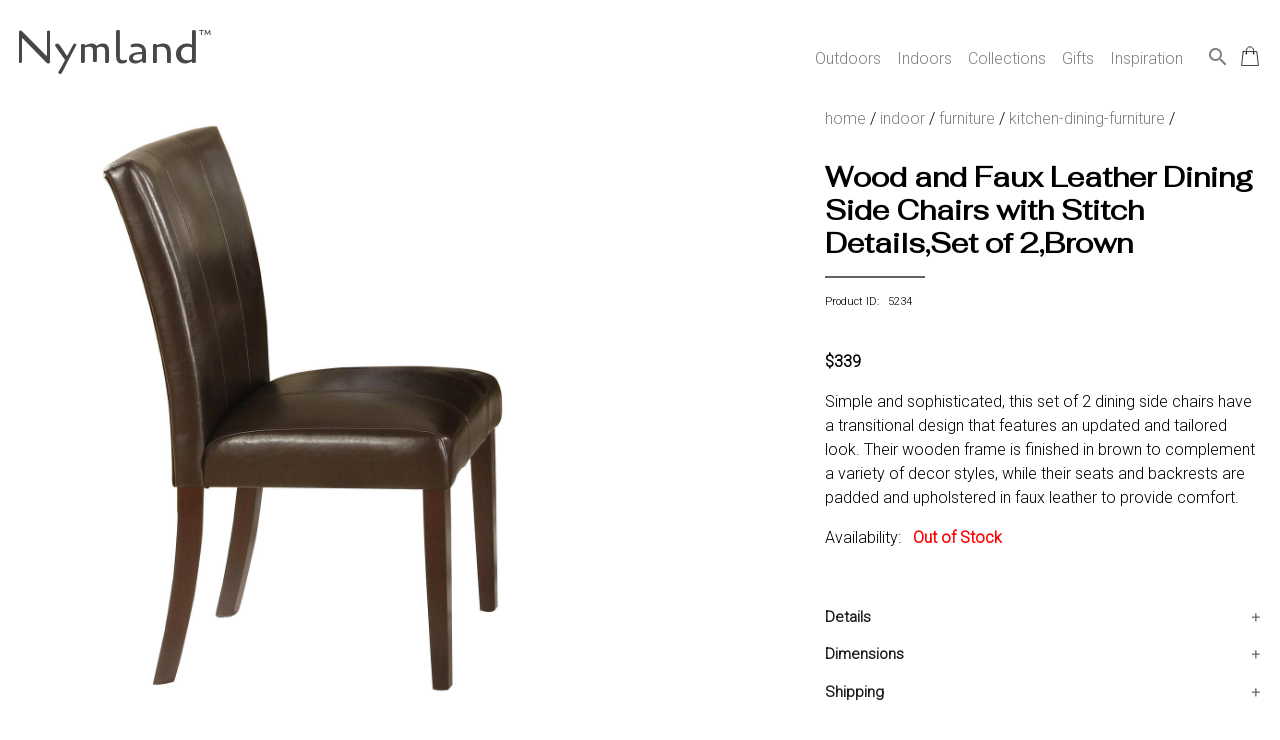

--- FILE ---
content_type: text/html; charset=utf-8
request_url: https://nymland.com/product?pid=5234
body_size: 10682
content:


<!DOCTYPE html>

<html lang="en">
	
	<head>	
		<title>Wood and Faux Leather Dining Side Chairs with Stitch Details,Set of 2,Brown</title>
		<meta name="description" content="Simple and sophisticated, this set of 2 dining side chairs have a transitional design that features an updated and tailored look. Their wooden frame is finished in brown to complement a variety of decor styles, while their seats and backrests are pad"/> 
		<meta name="robots" content="index,follow"/>
		<link rel="canonical" href="https://nymland.com/product?pid=5234" />
		<meta charset="UTF-8">
<meta name="author" content="Nymland">
<meta name="viewport" content="width=device-width, initial-scale=1.0">


<!-- Favicon Links -->
<!-- generic -->
<link rel="icon" type="image/png" href="assets/images/favicons/favicon-16x16.png" sizes="16x16" />
<link rel="icon" type="image/png" href="assets/images/favicons/favicon-32x32.png" sizes="32x32" />
<link rel="icon" type="image/png" href="assets/images/favicons/favicon-48x48.png" sizes="48x48" />
<link rel="icon" type="image/png" href="assets/images/favicons/favicon-64x64.png" sizes="64x64" />
<link rel="icon" type="image/png" href="assets/images/favicons/favicon-128x128.png" sizes="128x128" />
<!-- Android -->
<link rel="shortcut icon" type="image/png" href="assets/images/favicons/favicon-196x196.png" sizes="196x196" />
<!-- iOS -->
<link rel="apple-touch-icon" type="image/png" href="assets/images/favicons/favicon-120x120.png" sizes="120x120" />
<link rel="apple-touch-icon" type="image/png" href="assets/images/favicons/favicon-152x152.png" sizes="152x152" />
<link rel="apple-touch-icon" type="image/png" href="assets/images/favicons/favicon-180x180.png" sizes="180x180" />
<!-- the rest -->
<link rel="icon" type="image/png" href="assets/images/favicons/favicon.ico"

<!-- Stylesheet Links -->
<link rel="stylesheet" href="assets/css/bootstrap.css" type="text/css" /> <!-- used for mega menu -->
<link rel="stylesheet" href="assets/css/main.css" type="text/css" />


<!-- Font Links -->
<link href="https://fonts.googleapis.com/css?family=Cagliostro&display=swap" rel="stylesheet">
<link href="https://fonts.googleapis.com/css2?family=Fahkwang&display=swap" rel="stylesheet">
<link href="https://fonts.googleapis.com/css2?family=Roboto:wght@300&display=swap" rel="stylesheet">
<link href="https://fonts.googleapis.com/icon?family=Material+Icons" rel="stylesheet">


<!-- Bing validation -->
<!--
<meta name="msvalidate.01" content="8D5BF7EB66FDA6E1C3D537E664011FC1" />
-->

<!-- Hotjar Tracking Code -->
<script>
    (function(h,o,t,j,a,r){
        h.hj=h.hj||function(){(h.hj.q=h.hj.q||[]).push(arguments)};
        h._hjSettings={hjid:1722294,hjsv:6};
        a=o.getElementsByTagName('head')[0];
        r=o.createElement('script');r.async=1;
        r.src=t+h._hjSettings.hjid+j+h._hjSettings.hjsv;
        a.appendChild(r);
    })(window,document,'https://static.hotjar.com/c/hotjar-','.js?sv=');
</script>

<!-- Facebook Pixel Code -->
<!--
<script>
!function(f,b,e,v,n,t,s)
{if(f.fbq)return;n=f.fbq=function(){n.callMethod?
n.callMethod.apply(n,arguments):n.queue.push(arguments)};
if(!f._fbq)f._fbq=n;n.push=n;n.loaded=!0;n.version='2.0';
n.queue=[];t=b.createElement(e);t.async=!0;
t.src=v;s=b.getElementsByTagName(e)[0];
s.parentNode.insertBefore(t,s)}(window, document,'script',
'https://connect.facebook.net/en_US/fbevents.js');
fbq('init', '2667215053555721');
fbq('track', 'PageView');
</script>
<noscript><img height="1" width="1" style="display:none"
src="https://www.facebook.com/tr?id=2667215053555721&ev=PageView&noscript=1"
/></noscript>
-->

<!-- Microsoft Advertising Tracking Code -->
<!--
<script>(function(w,d,t,r,u){var f,n,i;w[u]=w[u]||[],f=function(){var o={ti:"56308613"};o.q=w[u],w[u]=new UET(o),w[u].push("pageLoad")},n=d.createElement(t),n.src=r,n.async=1,n.onload=n.onreadystatechange=function(){var s=this.readyState;s&&s!=="loaded"&&s!=="complete"||(f(),n.onload=n.onreadystatechange=null)},i=d.getElementsByTagName(t)[0],i.parentNode.insertBefore(n,i)})(window,document,"script","//bat.bing.com/bat.js","uetq");</script>
--><!-- Global site tag (gtag.js) - Google Analytics + Google Ads(line 10)-->
<script async src="https://www.googletagmanager.com/gtag/js?id=UA-43755776-4"></script>
<script>
  window.dataLayer = window.dataLayer || [];
  function gtag(){dataLayer.push(arguments);}
  gtag('js', new Date());

  gtag('config', 'UA-43755776-4');
  gtag('config', 'AW-674370837');
</script> 

        <style>
            * {
            box-sizing: border-box;
            }

            img {
            vertical-align: middle;
            }

            /* Hide the images by default */
            .mySlides {
            display: none;
            }

            /* Add a pointer when hovering over the thumbnail images */
            .cursor {
            cursor: pointer;
            }

            /* On hover, add a black background color with a little bit see-through */
            .prev:hover,
            .next:hover {
            background-color: rgba(0, 0, 0, 0.8);
            }

            .row:after {
            content: "";
            display: table;
            clear: both;
            }

            /* Columns side by side */
            .column {
            float: left;
            width: 100px;
            padding-right: 10px !important;
            }

            /* Add a transparency effect for thumnbail images */
            .demo {
            opacity: 0.6;
            }

            .active,
            .demo:hover {
            opacity: 1;
            }

			#myImg {
			border-radius: 5px;
			cursor: pointer;
			transition: 0.3s;
			}

			/* The Modal (background) */
			.modal {
			display: none; /* Hidden by default */
			position: fixed; /* Stay in place */
			z-index: 500; /* Sit on top */
			padding-top: 90px !important; /* Location of the box */
			left: 0;
			top: 0;
			width: 100%; /* Full width */
			height: 100%; /* Full height */
			overflow: auto; /* Enable scroll if needed */
			background-color: rgb(0,0,0); /* Fallback color */
			background-color: rgba(0,0,0,0.9); /* Black w/ opacity */
			}

			/* Modal Content (image) */
			.modal-content {
			margin: auto;
			display: block;
			width: 80%;
			max-width: 700px;
			}

			/* Caption of Modal Image */
			#caption {
			margin: auto;
			display: block;
			width: 80%;
			max-width: 700px;
			text-align: center;
			color: #ccc;
			padding: 10px 0;
			height: 150px;
			}

			/* Add Animation */
			.modal-content, #caption {  
			-webkit-animation-name: zoom;
			-webkit-animation-duration: 0.6s;
			animation-name: zoom;
			animation-duration: 0.6s;
			}

			@-webkit-keyframes zoom {
			from {-webkit-transform:scale(0)} 
			to {-webkit-transform:scale(1)}
			}

			@keyframes zoom {
			from {transform:scale(0)} 
			to {transform:scale(1)}
			}

			/* The Close Button */
			.close {
			position: absolute;
			top: 90px;
			right: 70px;
			color: white;
			font-size: 60px;
			font-weight: bold;
			transition: 0.3s;
			z-index: 600;
			}

			.close:hover,
			.close:focus {
			color: #bbb;
			text-decoration: none;
			cursor: pointer;
			}

			/* 100% Image Width on Smaller Screens */
			@media only screen and (max-width: 700px){
				.modal-content {
					width: 100%;
				}
			}
        </style>
		
        <script>
            src="https://ajax.googleapis.com/ajax/libs/jquery/3.5.1/jquery.min.js">
        </script>

		<!-- Rich results structured data -->
		<script type="application/ld+json">
		    {
		    	"@context": "https://schema.org/",
				"@type": "Product",
				"name": "Wood and Faux Leather Dining Side Chairs with Stitch Details,Set of 2,Brown",
				"image": "https://nymland.com/assets/images/products/large/BZ070-05234_2.jpg",
				"description": "Simple and sophisticated, this set of 2 dining side chairs have a transitional design that features an updated and tailored look. Their wooden frame is finished in brown to complement a variety of decor styles, while their seats and backrests are padded and upholstered in faux leather to provide comfort.",
				"sku": "BZ070-05234",
				"mpn": "BM221622",
				"gtin12": "192551491953",
				"brand": {
		        	"@type": "Brand",
					"name": "Benjara"
				},
				"offers": {
		        	"@type": "Offer",
					"url": "https://nymland.com/product?pid=5234",
					"priceCurrency": "USD",
					"price": "339.00",
					"itemCondition": "https://schema.org/NewCondition",
					"availability": "https://schema.org/OutOfStock"
				}
		    }
		</script>		
		
		<!-- Product detail view event for Google Analytics -->
		<script>
			gtag('event', 'view_item', {
				"items": [
			    	{
						"id": "5234",
						"name": "Wood and Faux Leather Dining Side Chairs with Stitch Details,Set of 2,Brown",
						"list_name": "",
						"brand": "Benjara",
						"category": "Kitchen & Dining Furniture",
						"variant": "",
						"list_position": "",
						"quantity": "",
						"price": '339.00'
			    	}
				]
			});
		</script>
		
		<!-- Product detail view event for Google Ads Remarketing -->
		<script>
			gtag('event', 'page_view', {
		    	'send_to': 'AW-674370837',
				'value': '339.00',
				'items': [{
					'id': '5234',
					'google_business_vertical': 'retail'
		    	}]
			});
		</script>  	
		
		<!-- Facebook Event Code -->
		<script>
		fbq('track', 'ViewContent');
		</script>
		
		<!-- Criteo Product Tag -->
		<script type="text/javascript" src="//static.criteo.net/js/ld/ld.js" async="true"></script>
		<script type="text/javascript">
		  window.criteo_q = window.criteo_q || [];
		  var deviceType = /iPad/.test(navigator.userAgent) ? "t" : /Mobile|iP(hone|od)|Android|BlackBerry|IEMobile|Silk/.test(navigator.userAgent) ? "m" : "d";
		  window.criteo_q.push(
		    { event: "setAccount", account: 74854 }, // You should never update this line
		    { event: "setEmail", email: "" }, // Can be an empty string
		    { event: "setSiteType", type: deviceType },
		    {
		      event: "viewItem",
		      item: "5234"
		    }
		  );
		</script>
		<!-- END Criteo Product Tag -->
	</head>
	


	<body>			
		<div class="page-wrapper">
			<div id="grid-page-wrapper">
				<header>
					


<!-- Script for mega menu -->
<script src="https://code.jquery.com/jquery-3.3.1.slim.min.js" integrity="sha384-q8i/X+965DzO0rT7abK41JStQIAqVgRVzpbzo5smXKp4YfRvH+8abtTE1Pi6jizo" crossorigin="anonymous"></script>
<script src="https://stackpath.bootstrapcdn.com/bootstrap/4.3.1/js/bootstrap.min.js" integrity="sha384-JjSmVgyd0p3pXB1rRibZUAYoIIy6OrQ6VrjIEaFf/nJGzIxFDsf4x0xIM+B07jRM" crossorigin="anonymous"></script>


<!-- Mega menu -->
<div class="banner-area">
	<div class="container">
		<div class="row">
			<div class="col-12">
				<nav class="navbar navbar-expand-lg navbar-light rounded">
					<a class="navbar-brand" href="/"><span class="logo">Nymland<sup class="tm">&trade;</sup></span></a>
					<button class="navbar-toggler" type="button" data-toggle="collapse" data-target="#navbar" aria-controls="navbars" aria-expanded="false" aria-label="Toggle navigation" style="margin-right: 0px;">
				    <span class="navbar-toggler-icon"></span>
					</button>
				
					<div class="collapse navbar-collapse" id="navbar">
				    	<ul class="navbar-nav ml-auto">
							<li class="nav-item dropdown menu-area">
					        	<a class="nav-link" href="" id="mega-one" data-toggle="dropdown" aria-haspopup="true" aria-expanded="false">
								Outdoors
					        	</a>
								<div class="dropdown-menu mega-area" aria-labelledby="mega-one">
									<div class="row">
										<div class="col-sm-6 col-lg-3">
											<img src="assets/images/website/outdoors.jpg" alt="outdoor home decor" style="width: 100%; padding-right: 20px; padding-bottom: 20px;">
						        		</div>
										<div class="col-sm-6 col-lg-8">
											<!-- Adjust column count below as needed -->
											<div style="column-count:2; column-gap: 40px; column-width: 100px;">
												<a href="category-super?sid=5"><h6>OUTDOOR DECOR</h6></a><a class="dropdown-item" href="category-major?mid=117">Outdoor Pots & Stands</a><a class="dropdown-item" href="category-major?mid=34">Weathervanes and Cupolas</a><a class="dropdown-item" href="category-major?mid=23">Statues and Sculptures</a><a class="dropdown-item" href="category-major?mid=26">Bird & Wildlife Houses</a><a class="dropdown-item" href="category-major?mid=35">Lawn and Garden Accents</a><a class="dropdown-item" href="category-major?mid=25">Bird & Wildlife Feeders</a><a class="dropdown-item" href="category-major?mid=22">Outdoor Fountains</a><a class="dropdown-item" href="category-major?mid=27">Bird Baths</a><a class="dropdown-item" href="category-major?mid=191">Door Knockers</a><a class="dropdown-item" href="category-major?mid=33">Outdoor Wall Decor</a><a class="dropdown-item" href="category-major?mid=21">Garden Signs</a><a class="dropdown-item" href="category-major?mid=192">Stepping Stones</a><br><a href="category-super?sid=1"><h6>OUTDOOR FURNITURE</h6></a><a class="dropdown-item" href="category-major?mid=1">Outdoor Seating</a><a class="dropdown-item" href="category-major?mid=2">Outdoor Tables</a><a class="dropdown-item" href="category-major?mid=4">Hammocks</a><br><a href="category-super?sid=17"><h6>OUTDOOR ENTERTAINING</h6></a><a class="dropdown-item" href="category-major?mid=120">Outdoor Serving Carts</a><a class="dropdown-item" href="category-major?mid=119">Buckets & Coolers</a><br><a href="category-super?sid=7"><h6>GARDENING AND ACCESSORIES</h6></a><a class="dropdown-item" href="category-major?mid=51">Planters</a><a class="dropdown-item" href="category-major?mid=60">Garden Hose Organizers</a><br><a href="category-super?sid=6"><h6>OUTDOOR LIGHTING</h6></a><a class="dropdown-item" href="category-major?mid=48">Outdoor Lanterns</a><a class="dropdown-item" href="category-major?mid=49">Pathway Lighting</a><br>												
												
											</div>
						        		</div>
						        		<div class="col-sm-6 col-lg-1">
											<a href="category-global?gid=1"><button>View All</button></a>
						        		</div>
					        		</div>
					        	</div>
							</li>
							<li class="nav-item dropdown menu-area">
					        	<a class="nav-link" href="" id="mega-two" data-toggle="dropdown" aria-haspopup="true" aria-expanded="false">
								Indoors
					        	</a>
								<div class="dropdown-menu mega-area" aria-labelledby="mega-one">
									<div class="row">
										<div class="col-sm-6 col-lg-3">
											<img src="assets/images/website/indoors.jpg" alt="indoor home decor" style="width: 100%; padding-right: 20px; padding-bottom: 20px;">
						        		</div>
										<div class="col-sm-6 col-lg-8">
											<div style="column-count:3; column-gap: 40px; column-width: 100px;">
												<a href="category-super?sid=13"><h6>HOME DECOR</h6></a><a class="dropdown-item" href="category-major?mid=140">Wall Decor</a><a class="dropdown-item" href="category-major?mid=97">Aromatherapy</a><a class="dropdown-item" href="category-major?mid=137">Home Accents</a><a class="dropdown-item" href="category-major?mid=139">Botanicals</a><a class="dropdown-item" href="category-major?mid=93">Clocks</a><a class="dropdown-item" href="category-major?mid=141">Candlelight</a><a class="dropdown-item" href="category-major?mid=89">Mirrors</a><a class="dropdown-item" href="category-major?mid=142">Picture Frames</a><a class="dropdown-item" href="category-major?mid=96">Fireplaces and Heaters</a><a class="dropdown-item" href="category-major?mid=143">Accent Pillows & Blankets</a><a class="dropdown-item" href="category-major?mid=138">Window Treatments</a><a class="dropdown-item" href="category-major?mid=95">Seasonal Decor</a><a class="dropdown-item" href="category-major?mid=193">Door Stoppers</a><a class="dropdown-item" href="category-major?mid=194">Phone Holders</a><br><a href="category-super?sid=11"><h6>LIGHTING</h6></a><a class="dropdown-item" href="category-major?mid=77">Ceiling Lights</a><a class="dropdown-item" href="category-major?mid=81">Floor Lamps</a><a class="dropdown-item" href="category-major?mid=126">Wall Lights</a><a class="dropdown-item" href="category-major?mid=127">Lamp Shades</a><a class="dropdown-item" href="category-major?mid=80">Desk and Table Lamps</a><br><a href="category-super?sid=18"><h6>KITCHEN & DINING</h6></a><a class="dropdown-item" href="category-major?mid=165">Cookware & Bakeware</a><a class="dropdown-item" href="category-major?mid=162">Servewear</a><a class="dropdown-item" href="category-major?mid=159">Dinnerware</a><a class="dropdown-item" href="category-major?mid=168">Kitchen Storage</a><a class="dropdown-item" href="category-major?mid=166">Kitchen Tools & Utensils</a><a class="dropdown-item" href="category-major?mid=164">Kitchen & Table Linens</a><a class="dropdown-item" href="category-major?mid=160">Drinkware</a><a class="dropdown-item" href="category-major?mid=167">Table Accents</a><br><a href="category-super?sid=10"><h6>FURNITURE</h6></a><a class="dropdown-item" href="category-major?mid=125">Accent Furniture</a><a class="dropdown-item" href="category-major?mid=71">Bedroom Furniture</a><a class="dropdown-item" href="category-major?mid=70">Kitchen & Dining Furniture</a><a class="dropdown-item" href="category-major?mid=69">Living Room Furniture</a><a class="dropdown-item" href="category-major?mid=74">Home Office Furniture</a><br><a href="category-super?sid=15"><h6>BEDDING</h6></a><a class="dropdown-item" href="category-major?mid=146">Bed Coverings</a><a class="dropdown-item" href="category-major?mid=147">Bedding Basics</a><a class="dropdown-item" href="category-major?mid=148">Mattresses & Foundations</a><br><a href="category-super?sid=16"><h6>ORGANIZATION & STORAGE</h6></a><a class="dropdown-item" href="category-major?mid=151">Closet Organization</a><a class="dropdown-item" href="category-major?mid=153">Storage Containers</a><a class="dropdown-item" href="category-major?mid=156">Office Organization</a><a class="dropdown-item" href="category-major?mid=152">Bathroom Organization</a><a class="dropdown-item" href="category-major?mid=149">Wall Hooks, Racks & Shelves</a><br><a href="category-super?sid=19"><h6>BABY & KIDS</h6></a><a class="dropdown-item" href="category-major?mid=176">Kids Bedroom Furniture</a><br><a href="category-super?sid=14"><h6>BATH</h6></a><a class="dropdown-item" href="category-major?mid=105">Bath Accessories</a><br><a href="category-super?sid=20"><h6>PET</h6></a><a class="dropdown-item" href="category-major?mid=186">Pet Bowls & Feeders</a><br><a href="category-super?sid=12"><h6>RUGS & MATS</h6></a><a class="dropdown-item" href="category-major?mid=85">Area Rugs</a><a class="dropdown-item" href="category-major?mid=133">Doormats</a><br>											
											</div>
						        		</div>
						        		<div class="col-sm-6 col-lg-1">
											<a href="category-global?gid=2"><button>View All</button></a>
						        		</div>
					        		</div>
					        	</div>
							</li>
							<li class="nav-item dropdown">
					        	<a class="nav-link" href="" id="mega-three" data-toggle="dropdown" aria-haspopup="true" aria-expanded="false">
								Collections
					        	</a>					        	
					        	<div class="dropdown-menu">
						        	<a class="dropdown-item" style="padding-left: 5px;" href="collections?id=1">Solar Powered</a>					        	</div>
							</li>
							<li class="nav-item dropdown">
					        	<a class="nav-link" href="" id="mega-three" data-toggle="dropdown" aria-haspopup="true" aria-expanded="false">
								Gifts
					        	</a>					        	
					        	<div class="dropdown-menu">
						        	<a class="dropdown-item" style="padding-left: 5px;" href="gifts?group=1">Gifts Under $25</a><a class="dropdown-item" style="padding-left: 5px;" href="gifts?group=2">Gifts $25 - $50</a><a class="dropdown-item" style="padding-left: 5px;" href="gifts?group=3">Gifts $50 - $100</a><a class="dropdown-item" style="padding-left: 5px;" href="gifts?group=4">Gifts for Her</a><a class="dropdown-item" style="padding-left: 5px;" href="gifts?group=5">Gifts for Him</a>					        	</div>
							</li>
							<li class="nav-item dropdown menu-area">
					        	<a class="nav-link" href="blog">Inspiration</a>
							</li>
							<li class="nav-item">
								<a href="search"><i class="material-icons function-icon">search</i></a>
							</li>
							<li class="nav-item">
					        	<div class="cart-icon">
						        	<a href="cart"><img src="[data-uri]" style="width:30px; padding-top:35px; padding-left:10px;" alt="cart"></a> 
									<div class="cart-dot"  style="display:none" ></div>
					        	</div>							
							</li>
						</ul>
					</div>
				</nav>
			</div>
		</div>
		
	</div>
</div>

<!--
<div id="popup" class="popup__wrapper">
	<div class="popup__container">
		<span class="close" onclick="document.getElementById('popup').style.display = 'none'; setCookie('exitpopup', 'no', 365);">&times;</span>
		<h1>Want To Make Your Home LOOK GREAT?</h1>
		<p>Discover neat ideas, tips and savings by subscribing to our newsletter.  Unsubscribe anytime. We will not share or sell your email address.</p>
		<form method="post" action="process-subscription.php">
			<input type="email" name="email" id="inputEmail" placeholder="Enter your email" style="text-align: center; background-color: lightyellow; color: gray;" required>
			<br>
			<button class="button" type="submit" name="subscribe" style="background-color: orange; color: black;" onclick="setCookie('exitpopup', 'no', 365);"><span style="line-height:10%;">Subscribe</span></button>
		</form> 

		<input type="button" id="noThanks" onclick="document.getElementById('popup').style.display = 'none'; setCookie('exitpopup', 'no', 365);" value="No Thanks. I do not like making my home look great." />
	</div>
</div>


<script>
	function onMouseOut(event) {
    // If the mouse is near the top of the window, show the popup
    // Also, do NOT trigger when hovering or clicking on selects
    if (
        event.clientY < 50 &&
        event.relatedTarget == null &&
        event.target.nodeName.toLowerCase() !== "select"
    ) {
        // Remove this event listener
        document.removeEventListener("mouseout", onMouseOut);

        // Show the popup
        document.getElementById("popup").style.display = "flex";
    }
}

document.addEventListener("mouseout", onMouseOut);


function setCookie(cname, cvalue, exdays) {
        var d = new Date();
        d.setTime(d.getTime() + (exdays*24*60*60*1000));
        var expires = "expires="+d.toUTCString();
        document.cookie = cname + "=" + cvalue + "; " + expires;
    }
</script>
-->




			    
				</header> 
						
		
				<main>
					<div id="grid-product-detail">
						<section id="images">
                            <!-- Hero Image -->
							                                <div class="mySlides">
                                    <img id="myImg" src="assets/images/products/xlarge/BZ070-05234_2.jpg" style="width:100%; max-width:600px;" />    
                                </div>
                                                            <div class="mySlides">
                                    <img id="myImg" src="assets/images/products/xlarge/BZ070-05234_3.jpg" style="width:100%; max-width:600px;" />    
                                </div>
                                                            <div class="mySlides">
                                    <img id="myImg" src="assets/images/products/xlarge/BZ070-05234_4.jpg" style="width:100%; max-width:600px;" />    
                                </div>
                            
                            <!-- The Modal -->
							<div id="myModal" class="modal">
								<span class="close">&times;</span>
								<img class="modal-content" id="img01">
								<div id="caption"></div>
							</div>

							<script>
								// Get the modal
								var modal = document.getElementById("myModal");

								// Get the image and insert it inside the modal - use its "alt" text as a caption
								var img = document.getElementById("myImg");
								var modalImg = document.getElementById("img01");
								var captionText = document.getElementById("caption");
								img.onclick = function(){
								modal.style.display = "block";
								modalImg.src = this.src;
								captionText.innerHTML = this.alt;
								}

								// Get the <span> element that closes the modal
								var span = document.getElementsByClassName("close")[0];

								// When the user clicks on <span> (x), close the modal
								span.onclick = function() { 
								modal.style.display = "none";
								}
							</script>

							<!-- Thumbnails -->
                            <div class="row" style="margin-top: 20px !important;">
                                                                    <div class="column">
                                        <img class="demo cursor" src="assets/images/products/xlarge/BZ070-05234_2.jpg" alt="Wood and Faux Leather Dining Side Chairs with Stitch Details,Set of 2,Brown" width="100px" onclick="currentSlide(1)" style="width:100%;"/>
                                    </div>
                                                                    <div class="column">
                                        <img class="demo cursor" src="assets/images/products/xlarge/BZ070-05234_3.jpg" alt="Wood and Faux Leather Dining Side Chairs with Stitch Details,Set of 2,Brown" width="100px" onclick="currentSlide(2)" style="width:100%;"/>
                                    </div>
                                                                    <div class="column">
                                        <img class="demo cursor" src="assets/images/products/xlarge/BZ070-05234_4.jpg" alt="Wood and Faux Leather Dining Side Chairs with Stitch Details,Set of 2,Brown" width="100px" onclick="currentSlide(3)" style="width:100%;"/>
                                    </div>
                                                            </div>
						</section>
						
						<section id="detail">
							<div class="breadcrumbs">
								<a href="/">home</a> / 
								<a href="category-global?gid=2">indoor</a> / 
								<a href="category-super?sid=10">furniture</a> / 
								
																<a href="category-major?mid=70">kitchen-dining-furniture</a> /
																	
								<!--
																<a href="category-minor?ncid=64">dining-chairs</a> /
																-->
									
								<!--wood-and-faux-leather-dining-side-chairs-with-stitch-detailsset-of-2brown-->
							</div>
							
							
							<h1 class="product-title">Wood and Faux Leather Dining Side Chairs with Stitch Details,Set of 2,Brown</h1>
							<hr class="title-underline"/>
							<p class="product-number" style="font-size: 11px;">Product ID: &nbsp;&nbsp;5234</p>
							<br>
							
							<p>
							<!--
														-->
							<span class="price">$339</span>
														</p>
							
							<!-- Product Ratings in Future Release -->
							<!--<i class="material-icons">star_outline</i><i class="material-icons">star_outline</i><i class="material-icons">star_outline</i><i class="material-icons">star_outline</i><i class="material-icons">star_outline</i> &nbsp;&nbsp;0 Reviews<br>-->
							
							
							<p>Simple and sophisticated, this set of 2 dining side chairs have a transitional design that features an updated and tailored look. Their wooden frame is finished in brown to complement a variety of decor styles, while their seats and backrests are padded and upholstered in faux leather to provide comfort.</p>
							
							
							<!-- Hide if out of stock -->
														
							<div id="availability">
								Availability:  &nbsp;
									<span style="color:red; font-weight:bold;">Out of Stock</span>								<br><br>
							</div>
							
							<!-- Hide if out of stock -->
														
							<br>
							<button class="accordion">Details</button>
							<div class="panel">
							  <ul><li>Set of 2 Dining Side Chairs</li><li>Durable wood constructed frame</li><li>Upholstered in faux leather</li></ul>							</div>
							
							<button class="accordion">Dimensions</button>
							<div class="panel">
							  <ul><li>20x20x38 IN</li></ul>							</div>
							
							<button class="accordion">Shipping</button>
							<div class="panel">
							  <p>Ships in 2-5 days. Free shipping in Contiguous USA.</p>
							</div>
							
							<button class="accordion">Returns</button>
							<div class="panel">
							  <p>You are covered by our 30-day Satisfaction Guarantee. If you do not love it within the first 30 days, return it for full refund, minus original and return shipping costs. Click the Return an Order link located in the footer of the website to initiate a return. For damaged or missing items call us within 7 days of product receipt for instructions.</p>
							</div>
						
						</section>
						
						<section id="additional">
													</section>
						
						<section id="similar" >
							<hr>
							<h2>YOU MAY ALSO LIKE</h2>
							<div class="mini-gallery">
								<div class="mini-gallery-item">
									   
									    <a href="product?pid=518">
										    <figure class="product-callout">
										      <img src="assets/images/products/small/BZ070-00518_1.jpg" alt="Comfortable Dining Chair With Lustrous Finish Seat, Set of Two, Dark Brown">
										      <figcaption>Comfortable Dining Chair With Lustrous Finish Seat, Set of Two, Dark Brown <br> <span class="price">$175.00</span></figcaption>
										    </figure>
									    </a>   
									   
									    <a href="product?pid=519">
										    <figure class="product-callout">
										      <img src="assets/images/products/small/BZ070-00519_1.jpg" alt="Lustrous Wooden Dining Chair With Solid Legs, Set of Two, White">
										      <figcaption>Lustrous Wooden Dining Chair With Solid Legs, Set of Two, White <br> <span class="price">$185.00</span></figcaption>
										    </figure>
									    </a>   
									   
									    <a href="product?pid=785">
										    <figure class="product-callout">
										      <img src="assets/images/products/small/BZ070-00785_1.jpg" alt="Black Faux Leather Dining Chair with Chrome Legs, Set of 4">
										      <figcaption>Black Faux Leather Dining Chair with Chrome Legs, Set of 4 <br> <span class="price">$459.00</span></figcaption>
										    </figure>
									    </a>   
									   
									    <a href="product?pid=786">
										    <figure class="product-callout">
										      <img src="assets/images/products/small/BZ070-00786_1.jpg" alt="Contemporary Upholstered Dining Chair with Full Back, Black, Set of 2">
										      <figcaption>Contemporary Upholstered Dining Chair with Full Back, Black, Set of 2 <br> <span class="price">$149.00</span></figcaption>
										    </figure>
									    </a>   
									   
									    <a href="product?pid=787">
										    <figure class="product-callout">
										      <img src="assets/images/products/small/BZ070-00787_1.jpg" alt="Modern Style Dining Chair with Chrome Legs, White, Set of 2">
										      <figcaption>Modern Style Dining Chair with Chrome Legs, White, Set of 2 <br> <span class="price">$209.00</span></figcaption>
										    </figure>
									    </a>   
																	</div>
							</div>
						</section>
						
						<section id="viewed"  style="display:none" >
							<hr>
							<h2>RECENTLY VIEWED</h2>
							<div class="mini-gallery">
								<div class="mini-gallery-item">
																	</div>
							</div>
						</section>
					</div>
				</main>
			  
				
				<footer>
					<div id="grid-container-footer">	
	<section id="customer-care">
			<h5>CUSTOMER CARE</h5>
			<ul>
				<li><a href="payment-options">Payment Options</a></li>
				<li><a href="shipping">Shipping</a></li>
				<li><a href="track-order">Track Your Order</a></li>
				<li><a href="returns">Return an Order</a></li>
				<!--<li><a href="">Cancel an Order</a></li>-->
				<!--<li><a href="">Email Preferences</a></li>-->
				<!--<li><a href="">Satisfaction Guarantee</a></li>-->
			</ul>
	</section>
	
	<section id="our-company">
			<h5>COMPANY</h5>
			<ul>
				<li><a href="about">About Us</a></li>
				<li><a href="privacy">Privacy Policy</a></li>
				<li><a href="terms">Terms of Use</a></li>
				<!--<li><a href="">Sitemap</a></li>-->
			</ul>
	</section>

	<section id="contact-us">
			<h5>CONTACT US</h5>
			<ul>
				<li><a href="tel:937-709-0029"><i class="material-icons">phone</i>&nbsp;937.709.0029</a></li>
				<li>&nbsp;&nbsp;&nbsp;&nbsp;&nbsp;Mon-Fri, 9am - 5pm ET</li>
				<!--<li>&nbsp;&nbsp;&nbsp;&nbsp;&nbsp;Closed Christmas Day</li>-->
				<li><a href="mailto:care@nymland.com"><i class="material-icons">email</i>&nbsp;care@nymland.com</a></li>
			</ul>
	</section>
	
	<section id="stay-connected">
			<h5>STAY CONNECTED</h5>
			<!--
						-->
			<form method="post" action="process-subscription.php">
				<input type="text" name="age" id="age" placeholder="Age" autocorrect="off" spellcheck="false" autocomplete="off" readonly onfocus="this.removeAttribute('readonly');" style="position: absolute; right: 100000px;">
				<input type="email" name="email" id="inputEmail" placeholder="Email Address" style="position: relative;" required>
				<br>
				<button class="mini-button" type="submit" name="subscribe"><span style="line-height:10%;">Subscribe</span></button>
				<!-- Script to help enforce form inputs autocomplete off -->
				<script>
					$('input').attr('autocomplete', 'off');
				</script>
			</form>
						
			<br>
			<a href="https://www.facebook.com/NymlandHomeDecor/" target="_blank"><span class="social-button" title="facebook">E</span></a>
			<a href="https://twitter.com/Nymland_" target="_blank"><span class="social-button" title="twitter">D</span></a>
			<a href="https://www.pinterest.com/nymland/" target="_blank"><span class="social-button" title="pintrest">A</span></a>
			<a href="https://www.instagram.com/nymland/" target="_blank"><span class="social-button" title="instagram">Q</span></a>
	</section>
	
	<div id="copyright">
		<p>&copy; 2026 Nymland.  All rights reserved.</p>
	</div>

</div>		
				</footer>
			</div>
		</div>

		
		
		<!-- accordian -->
		<script>
			var acc = document.getElementsByClassName("accordion");
			var i;
			
			for (i = 0; i < acc.length; i++) {
			  acc[i].addEventListener("click", function() {
			    this.classList.toggle("open");
			    var panel = this.nextElementSibling;
			    if (panel.style.maxHeight) {
			      panel.style.maxHeight = null;
			    } else {
			      panel.style.maxHeight = panel.scrollHeight + "px";
			    } 
			  });
			}
		</script>	
        
        <!-- image gallery -->
        <script>
            var slideIndex = 1;
            showSlides(slideIndex);

            function currentSlide(n) {
            showSlides(slideIndex = n);
            }

            function showSlides(n) {
            var i;
            var slides = document.getElementsByClassName("mySlides");
            var dots = document.getElementsByClassName("demo");
            var captionText = document.getElementById("caption");
            if (n > slides.length) {slideIndex = 1}
            if (n < 1) {slideIndex = slides.length}
            for (i = 0; i < slides.length; i++) {
                slides[i].style.display = "none";
            }
            for (i = 0; i < dots.length; i++) {
                dots[i].className = dots[i].className.replace(" active", "");
            }
            slides[slideIndex-1].style.display = "block";
            dots[slideIndex-1].className += " active";
            captionText.innerHTML = dots[slideIndex-1].alt;
            }
        </script>

	<!-- Added-to-Bag Popup -->
	
<script>
	function open_cart_popup() {
		document.getElementById('cart-popup').style.display = 'flex';
		// <!-- Google Analytics Event Tag -->
		gtag('event', 'add_to_cart', {
		  "items": [
		    {
		    	"id": "5234",
				"name": "Wood and Faux Leather Dining Side Chairs with Stitch Details,Set of 2,Brown",
				"list_name": "",
				"brand": "Benjara",
				"category": "Kitchen & Dining Furniture",
				"variant": "",
				"list_position": "",
				"quantity": "",
				"price": '339.00'
		    }
		  ]
		});
		
		// <!-- Add prospect to Google remarketing list -->
		  gtag('event', 'conversion', {
		      'send_to': 'AW-674370837/MLRoCKH6stMBEJWqyMEC',
		      'value': 1.0,
		      'currency': 'USD',
		      'aw_remarketing_only': true
		  });
		
		// <!-- Facebook Event Code -->
		fbq('track', 'AddToCart');
	}
</script>

		
		
<div id="cart-popup" class="cart__popup__wrapper"  >		
	<div class="cart__popup__container">
		<h2>Item Added to Your Shopping Bag</h2>		
		<br/>
		<a href="cart.php" class="button-outline">View Bag</a>
		<a href="checkout.php" class="button">Checkout</a>
		<br/><br/>
		<span class="cart__close" onclick="document.getElementById('cart-popup').style.display = 'none';">Continue Shopping ></span>
		
		<br/><br/>
		
		<div  style="display:none;"  >
			<hr>
			<h6>RELATED ITEMS</h6>
			  
			<div class="gallery">
							</div>	
		</div>
	</div>
</div>

	</body>
</html>

--- FILE ---
content_type: text/css
request_url: https://nymland.com/assets/css/main.css
body_size: 6370
content:
/* CSS for website: Nymland */


/************* GLOBAL ********************/

:root {
	--white: #FFFFFF;
	--black: #1C1C1A;
	--clover: #4C5C2C;
	--olive: #AAAA67;
	--pumkin: #F77016;
	--conch: #A8B6B3;
	--cello: #3A4E64;	
	
	--forest: #303926;
	}

@font-face {
    font-family: 'social_media_circled';
    src: url('../../assets/fonts/social_media_circled-webfont.woff2') format('woff2'),
         url('../../assets/fonts/social_media_circled-webfont.woff') format('woff');
    font-weight: normal;
    font-style: normal;
	font-display: swap;
}

html, body {
	height: 100%;
	width: 100%;
	background-color: var(--white);
	color: var(--black);
	font-family: 'Roboto', sans-serif;
	font-weight: 300;
	font-style: normal;
	-webkit-font-smoothing: antialiased;
	text-rendering: optimizeLegibility;
	margin: 0em;
	padding: 0em;
	}

h1, h2, h3, h4, h5, h6, h7, h8, h9 {
	font-family: 'Fahkwang', sans-serif;
	font-weight: 400;
	font-style: normal;
	-webkit-font-smoothing: antialiased;
	text-rendering: optimizeLegibility; 
}

h1 {
	font-size: x-large;
}

div {
	margin: 0px !important;
	padding: 0px !important;
	}

input:focus, textarea:focus, button:focus, select:focus{
    outline: none;
}

a {
	color: var(--forest);
	text-decoration: none;
	}

	a:hover {
		opacity: 0.7;
		}
		
a .button {
	text-decoration: none;
}

ul {
	list-style-position: outside;
	padding-left: 1em;
	}
	
img {/* make images responsive */
  max-width: 100%;
  height: auto;
}
	
button, .button {
	margin: 1em auto;
	background-color: var(--pumkin);
	box-shadow: 0px 3px 8px rgba(0,0,0,0.1);
	color: var(--white);
	height: 2.5em;
	width: auto;
	font-size: 18px;
	font-weight: 700;
	line-height: 20px;
	border: none;
	border-radius: 5px;
	display: inline-block;
	padding: 12px;
	-webkit-appearance: none;
	transition: 0.4s;
	cursor: pointer;
	text-decoration: none;
	text-align: center;
	}

	button:hover, .button:hover {
		opacity: 0.7;
		text-decoration: none;
		color: var(--white);
		}

.button-outline {
	margin: 1em auto;
	border: 1px solid #686868;
	background-color: transparent;
	box-shadow: 0px 3px 8px rgba(0,0,0,0.05);
	color: #686868;
	height: 2.5em;
	width: auto;
	font-size: 18px;
	font-weight: 700;
	border-radius: 5px;
	display: inline-block;
	padding: 12px;
	-webkit-appearance: none;
	transition: 0.4s;
	cursor: pointer;
	text-decoration: none;
	text-align: center;
	line-height: 18px;
	}
	
	.button-outline:hover {
		color: var(--white);
		text-decoration: none;
		background-color: black;
		}
		
.mini-button {
	margin: 1em auto;
	background-color: var(--forest);
	color: white;
	height: 2em;
	font-size: 10px;
	border: none;
	border-radius: 3px;
	display: inline;
	width: auto;
	padding: 0px 10px 0px 10px;
	-webkit-appearance: none;
	transition: 0.4s;
	}

	.mini-button:hover {
		opacity: 0.7;
	}
	
.mini-button-outline {
	margin: 1em auto;
	background-color: transparent;
	color: gray;
	height: 2em;
	font-size: 10px;
	border: 1px solid lightgray;
	border-radius: 3px;
	display: inline;
	width: auto;
	padding: 0px 10px 0px 10px;
	-webkit-appearance: none;
	transition: 0.4s;
	}

	.mini-button-outline:hover {
		background-color: gray;
		color: white;
	}

.page-title {
	color: #545454;
	text-transform: uppercase;
	text-align: center;
	}
	
.page-subtitle {
	color: var(--gray);
	font-weight: 300;
	font-size: 1.25em;
	text-transform: uppercase;
	margin-top: -40px;
	padding-bottom: 50px;
	}
		
.center {
	margin-left: auto;
	margin-right: auto;
	display: inline-block;
}

.recaptcha-wrapper {
}

.g-recaptcha {
    padding-top: 40px !important;
    transform:scale(0.82);
    transform-origin:0 0;
}

.statusmsg {
	margin: auto;
	color: red;
	font-size: 1em;
}

.social-button {
	font-family: 'social_media_circled';
	color: #756f6b;
	font-size: 2em;
}

.social-button:hover {
	color: var(--beige);
}

.social-share-button {
	font-family: 'social_media_circled';
	color: var(--lightgray);
	font-size: 1.5em;
}

.social-share-button:hover {
	color: var(--gray);
}


::placeholder {
	color: var(--darkbrown);
	opacity: 1;
}

.page-wrapper {
	text-align: center;
}

#grid-page-wrapper {
	display: grid;
	grid-template-areas: 
    'header'
    'main'
    'footer';
	grid-column-gap: 0px;
	grid-template-rows: auto;
	grid-template-columns: 1fr;
	grid-template-rows: minmax(auto);
	grid-template-columns: minmax(auto);
	grid-row-gap: 0px;
	margin-top: 0em;
	width: 100%;
}

header {
	grid-area: header;
	width: 100%;
}

main {
	grid-area: main;
	width: 100%;
}

footer {
	grid-area: footer;
	width: 100%;
	/* remainder added to make footer take up full viewport rather than contained in grid width contraint */
	width: 100vw;
	position: relative;
	left: 50%;
	right: 50%;
	margin-left: -50vw;
	margin-right: -50vw;
}

.alert-success {
	background-color: green;
	color: white;
	font-size: 12px;
}

.alert-error {
	background-color: red;
	color: white;
	font-size: 16px;
}

.error {
	color: red;
	font-size: 12px;
}

.success {
	color: green;
	font-size: 12px;
}

.pagination_controls {
	font-size:19px;
}
.pagination_controls > a {
	color: #bbbbbb;
	font-weight: 500;
}

.full-width {
	width: 100vw;
	position: relative;
	left: 50%;
	right: 50%;
	margin-left: -50vw;
	margin-right: -50vw;
}

/** Floating Label Input Fields **/
.float-container {
	border: solid 1px #ccc;
	padding: 0px 8px;
	position: relative;
	margin-top: 10px !important;
}
.float-container input {
	border: none;
	font-size: 16px;
	margin: 16px 0 10px;
	outline: 0;
	padding-left: 10px;
}
.float-container label {
	font-size: 16px;
	position: absolute;
	transform-origin: top left;
	transform: translate(0, 16px) scale(1);
	transition: all .1s ease-in-out;
	padding-left: 10px;
}
.float-container.active label {
	transform: translate(0, 4px) scale(.75);
	padding-left: 10px;
}


@media (min-width: 700px) {
	#grid-page-wrapper  {
		max-width: 1300px;
		display: inline-block; /* to center grid on viewable page */
	}
	h1 {
		font-size: 36px;
	}
}


/**************** CAPTCHA ********************/
#captcha_1 {background-color: #FF3333;}
#captcha_2 {background-color: #FF8333;}
#captcha_3 {background-color: #FFF533;}
#captcha_4 {background-color: #3AFF33;}
#captcha_5 {background-color: #3392FF;}
#captcha_6 {background-color: #A033FF;}
#captcha_7 {background-color: #FF33E9;}
#captcha_8 {background-color: #040000;}
#captcha_9 {background-color: #8C5638;}



/**************** HEADER ********************/
		
.logo {
	font-family: 'Cagliostro', sans-serif;
	font-size: 45px;
	color: #474747;
	text-rendering: optimizeLegibility;
	-webkit-font-smoothing: antialiased;
}

.tm {
	font-size: 13px;
	vertical-align: top; 
	position: relative; 
	top: 1.5em;
}

.cart-icon {
	position: relative;
	padding-bottom: 20px !important;
}


.cart-dot {
	width: 10px; 
	height: 10px; 
	border-radius: 50%; 
	background-color: var(--pumkin); 
	position: relative; 
	bottom: 8px; 
	left: 47vw; 
}

@media (min-width: 700px) {
	.cart-dot {
	position: relative;
	top: -6px;
	left: 22px;
	}
}

	
/************** MEGA MENU ***************/


.banner-area {
	width: 100%;
	position: relative;
}

.menu-area {
	position: static;
	z-index: 100;
}

.mega-area {
	width: 100%;
	left: 0;
	right: 0;
	padding: 20px !important;
	z-index: 100;
	border: 1px solid #e7e7e7;
	font-family: 'Roboto', sans-serif;
	font-size: smaller;
	-webkit-font-smoothing: antialiased;
	text-rendering: optimizeLegibility;
}

.mega-area a {
	color: black;
}

.mega-area a:hover {
	text-decoration: none;
}

.dropdown-item {
	padding: 3px 0;
	position: relative;
	z-index: 100;
}

.mega-area h6 {
	font-weight: 900;
	font-size: small;
}

.mega-area h6:hover {
	font-weight: 300;
}

.navbar {
	background-color: white;
	width:100%;
	padding: 10px 20px 0px 18px;
}

.function-icon {
	color: gray;
	font-size: 10px;
	padding-left: 15px;
	padding-top: 34px;
}

.dropdown {
	padding-top: 28px;
}

@media (min-width: 700px) and (max-width: 1300px) {
	.navbar  {
	padding-left: 15px !important;
	}	
}


/**************** ABOUT US ********************/

#about {
	display: -webkit-box;
    display: -moz-box;
    display: -ms-flexbox;
    display: -webkit-flex;
    display: flex;
    align-items: center;
    justify-content: center;
    flex-direction: column;
}

#about div { /* to center div horizontally */
	max-width: 85%;
}

#about h1 {
	padding-top: 40px;
	padding-bottom: 20px;
}

#about hr {
	width: 100px;
}

#about h2 {
	padding-top: 30px;
}

#about p {
	text-align: left;
	max-width: 600px;
	padding: 0 20px;
}

#about ul {
	padding: 0 20px;
	margin-left: 20px;
}

#about li {
	text-align: left;
	max-width: 600px;
	padding-top: 5px;
}

@media (min-width: 700px) {
	#about p, #about ul  {
	margin-left: 45px;
	}	
}

/**************** HOMEPAGE ******************/

#grid-homepage-detail {
	display: grid;
	grid-template-areas: 
    'hero hero'
    'intro intro'
    'sub-heros sub-heros'
    'categories categories'
    'guarantee guarantee'
    'best best'
    'callout callout'
    'featured featured'
    'posts posts';
   	grid-column-gap: 0px;
	grid-template-rows: auto auto;
	grid-template-columns: auto auto;
	grid-template-rows: minmax(auto, auto);
	grid-template-columns: minmax(auto, auto);
	grid-row-gap: 0px;
	width: 100%;
	color: black;
}

#hero {
	grid-area: hero;
	width: 100%;
}

#hero-title {
	color: #ffffff; 
	line-height: 34px;
	font-size: x-large;
}

#intro {
	grid-area: intro;
	width: 100%;
	text-align: center;
	padding: 80px 20px;
	font-size: smaller;
}

#intro {
	display: flex;
	align-items: center;
	align-content: center;
	justify-content: center;
	padding-top: 40px !important;
	padding-bottom: 40px !important;
}

#intro p {
	max-width: 800px;
	border-left: 1px solid lightgray;
	font-style: italic;
	font-size: 24px;
	font-weight: 300;
	padding-left: 10px;
	padding-right: 10px;
	align-self: center;
	color: gray;
}

.superimpose-hero-container {
	position: relative;
	text-align: center;
	color: white;
	opacity: 1.2;
	box-sizing: padding-box;
}

.superimpose-hero-image {
	-webkit-filter: brightness(85%); 
	filter: brightness(85%);
}

.superimpose-hero-content {
	position: absolute;
	top: 50%;
	left: 50%;
	transform: translate(-50%, -50%);
	font-size: xx-large;
	font-weight: 900;
	margin: 0px;
	padding: 0px;
}

#sub-heros {
	grid-area: sub-heros;
	width: 100%;
}

#categories {
	grid-area: categories;
	width: 100%;
}

#guarantee {
	grid-area: guarantee;
	width: 100%;
}

#best {
	grid-area: best;
	width: 100%;
	text-align: center;
}

#callout {
	grid-area: callout;
	width: 100%;
}

#featured {
	grid-area: featured;
	width: 100%;
	text-align: center;
}

#posts {
	grid-area: posts;
	width: 100%;
}


/* BEGIN Animating hero banner */
.hero {
	padding: 0px;
	max-width: 100%;
	height: auto;
	display: inline-block;
	overflow: hidden;
	margin-top: 10px;
}

@-webkit-keyframes zoom {
  from {
    -webkit-transform: scale(1.2, 1.2);
  }
  to {
    -webkit-transform: scale(1, 1);
  }
}

@keyframes zoom {
  from {
    transform: scale(1.2, 1.2);
  }
  to {
    transform: scale(1, 1);
  }
}

.hero img {
	max-width: 100%;
	height: auto;
	-webkit-animation: zoom 2s linear;
	animation: zoom 2s linear;
}

/* END Animating hero banner */

.hero a {
	text-decoration: none;
}

.hero a:hover {
	opacity: 1;
}

.sub-heros {
	padding: 0px;
	height: auto;
	display: inline-flex;
	flex-wrap: wrap;
	flex-direction: row;
	justify-content: center;
	align-items: center;
	align-content: space-around;
}

.sub-heros img{
	width: 100%;
	height: auto;
	padding: 15px;
	opacity: 1;
}

.sub-heros a {
	text-decoration: none;
}

.superimpose-subhero-container {
	align-self: auto;
	position: relative;
	text-align: center;
	color: white;
	opacity: 1.2;
	box-sizing: padding-box;
	display: inline !important;
}

.superimpose-subhero-image {
	-webkit-filter: brightness(85%); 
	filter: brightness(85%);
}

.superimpose-subhero-content {
	position: absolute;
	top: 50%;
	left: 50%;
	transform: translate(-50%, -50%);
	font-size: xx-large;
	font-weight: 900;
	margin: 0px;
	padding: 0px;
}

@media (min-width: 800px) {
	.superimpose-hero-content {
		top: 83%;
	}
	#hero-title {
		font-size: inherit;
	}
}




/**************** SEARCH FORM ******************/

#search-wrapper {
	background-image: url('../../assets/images/website/search-background.jpg');
	background-repeat: no-repeat; 
	background-size: cover;
	-moz-background-size: cover;
	padding: 0px;
	height: 100vh;
    padding: 0;
    margin: 0;
    display: -webkit-box;
    display: -moz-box;
    display: -ms-flexbox;
    display: -webkit-flex;
    display: flex;
    align-items: center;
    justify-content: center;
    flex-direction: row;
}

#search-form-container {
	max-width: 50%; /* To center item on page */
}

#search-form-container form {
	
}


/**************** CATEGORY PAGE ******************/

#grid-category-detail {
	display: grid;
	grid-template-areas: 
    'banner banner'
    'crumbs crumbs'
    'filters filters'
    'products products';
   	grid-column-gap: 0px;
	grid-template-rows: auto auto;
	grid-template-columns: 10vw 1fr;
	grid-template-rows: minmax(auto, auto);
	grid-template-columns: minmax(10vw, auto);
	grid-row-gap: 0px;
	width: 100%;
	color: black;
}
	
#banner {
	grid-area: banner;
	width: 100%;
}

.cat-title-block {
	background-color: var(--clover); 
	color: white; 
	margin: 0px; 
	padding: 15px;
}

#crumbs {
	grid-area: crumbs;
	width: 100%;
	padding: 10px;
}

#filters {
	grid-area: filters;
	width: 100%;
	text-align: center;
	padding: 40px 20px 40px 10px;
	font-family: 'Raleway', sans-serif;
	font-size: medium;
	-webkit-font-smoothing: antialiased;
	text-rendering: optimizeLegibility; 
}

#filters h5 {
	padding-bottom: 10px;
}

#filters a {
	display: block;
	line-height: 8px;
}

#products {
	grid-area: products;
	width: 100%;
	text-align: center;
}

.superimpose-container {
	position: relative;
	text-align: center;
	color: white;
	opacity: 1.2;
	box-sizing: padding-box;
}

.superimpose-image {
	-webkit-filter: brightness(70%); 
	filter: brightness(70%);
}

.superimpose-content {
	position: absolute;
	top: 50%;
	left: 50%;
	transform: translate(-50%, -50%);
	font-size: xx-large;
	font-weight: 900;
	margin: 0px;
	padding: 0px;
}

.gallery {
	display: flex;
	flex-wrap: wrap;
	flex-direction: row;
	justify-content: center;
}

.gallery-item {
}

.gallery-item img{
	max-width: 100%;
	padding: 35px 15px 5px 15px;
	opacity: 1;
	transition: opacity .25s ease-in-out;
	-moz-transition: opacity .25s ease-in-out;
	-webkit-transition: opacity .25s ease-in-out;
}

.gallery-item img:hover {
	opacity: 0.9;
}

.gallery-item figure {
	max-width: 250px;
	text-align: center;
	color: var(--black);
	padding: 0px 15px 0px 15px;
}

.gallery-item label {
	width: 200px;
}

.gallery-item a {
	text-decoration: none;
}

@media (min-width: 700px) {
	#grid-category-detail  {
	grid-template-areas: 
		'banner banner'
		'crumbs crumbs'
		'filters products';
	}
	.gallery-item {
		display: -ms-flexbox;
		display: flex;
		-ms-flex-wrap: wrap;
		flex-wrap: wrap;
		margin-right: -15px;
		margin-left: -15px;
		justify-content: center;
	}
	#filters {
		text-align: left;
		padding: 115px 20px 40px 10px;
	}
}

/**************** PRODUCT PAGE ******************/


/*** grid setup ***/
#grid-product-detail {
	display: grid;
	grid-template-areas: 
    'images images'
    'detail detail'
    'additional additional'
    'similar similar'
    'viewed viewed';
   	grid-column-gap: 0px;
	grid-template-rows: auto auto;
	grid-template-columns: 50vw 1fr;
	grid-template-rows: minmax(auto, auto);
	grid-template-columns: minmax(50vw, auto);
	grid-row-gap: 0px;
	margin-top: 2em;
	width: 100%;
	color: black;
}
	
#images, #detail, #additional, #similar, #viewed {
	text-align: center;
	padding: 20px !important;
}
	
#images {
	grid-area: images;
	width: 100%;
}
			
#images img {
	max-width: 800px;
}

.column {
	display: inline;
	width: 40px;
	height: auto;
}

.thumbnails-container {
	max-width: 800px;
}

.thumbnails {
	list-style: none;
	display: inline;
}

.thumbnails img{
	width: 100px !important;
	height: auto !important;
	padding: 10px;
}


#detail {
	grid-area: detail;
	width: 100%;
	text-align: left;
	padding-left: 30px !important;
}

#additional {
	grid-area: additional;
	width: 100%;
	text-align: left;
}


#similar {
	grid-area: similar;
	width: 100%;
	text-align: center;
}

#viewed {
	grid-area: viewed;
	width: 100%;
	text-align: center;
}

.mini-gallery {
	display: flex;
	flex-wrap: wrap;
	flex-direction: row;
	justify-content: center;
}

.mini-gallery-item {
}

.mini-gallery-item img{
	max-width: 100%;
	padding: 35px 15px 5px 15px;
	opacity: 1;
	transition: opacity .25s ease-in-out;
	-moz-transition: opacity .25s ease-in-out;
	-webkit-transition: opacity .25s ease-in-out;
}

.mini-gallery-item img:hover {
	opacity: 0.9;
}

.mini-gallery-item figure {
	max-width: 250px;
	text-align: center;
	color: var(--black);
	padding: 0px 15px 0px 15px;
}

.mini-gallery-item label {
	width: 200px;
}

.mini-gallery-item a {
	text-decoration: none;
}

.breadcrumbs {
	text-align: left;
}

.breadcrumbs a {
	color: gray;
}

.cartButton {
	width: 100%;
	border: none;
	background-color: var(--pumkin);
	color: white;
	text-transform: uppercase;
	font-size: 18px;
	line-height: 0px;
	border-radius: 0px;
	font-weight: bold;
}

.cartButton:hover {
	background-color: #d24e00;
	color: white;
}

.product-title {
	font-size: 28px;
	font-weight: bold;
	padding-top: 30px;	
}

.title-underline {
	border: none;
	color: #626262;
	background-color: #626262;
	width: 100px;
	height: 2px;
	text-align: left;
	margin-left: 0;
}

.strike-through {
	text-decoration: line-through;
	color: #bcbbbb;
}

.price {
	font-weight: 700;
	color: black;
}

.sale {
	color: var(--pumkin);
	font-size: 14px;
	font-weight: 700;
}

.quantity {
	font-weight: 700;
	display: flex;
	justify-content: space-between;
}

#detail select {
	background-color: white;
	border: none;
}

#detail select:focus {
	border-color: lightgray;
}

@media (min-width: 700px) {
	#grid-product-detail  {
	grid-template-areas: 
		'images detail'
		'additional additional'
		'similar similar'
		'viewed viewed';
	grid-template-columns: 50% 1fr;
	grid-template-columns: minmax(40%, 70%);
	}
	#images, #detail {
		text-align: left;
	}
	.mini-gallery {
		justify-content: flex-start;
	}
	.mini-gallery-item {
		display: -ms-flexbox;
		display: flex;
		-ms-flex-wrap: wrap;
		flex-wrap: wrap;
		margin-right: -15px;
		margin-left: -15px;
		justify-content: flex-start;
	}
}

/*** images display ***/
* {
  box-sizing: border-box;
}

.mySlides img {
  vertical-align: middle;
}

/* Position the image container (needed to position the left and right arrows) */
.container {
  position: relative;
}

/* Hide the images by default */
.mySlides {
  display: none;
}

/* Add a pointer when hovering over the thumbnail images */
.cursor {
  cursor: pointer;
}

/* Add a transparency effect for thumnbail images */
.demo {
  opacity: 0.6;
  -webkit-transition: opacity 0.25s ease-in-out;
  -moz-transition: opacity 0.25s ease-in-out;
  -o-transition: opacity 0.25s ease-in-out;
  transition: opacity 0.25s ease-in-out;
}

.active,
.demo:hover {
  opacity: 1;
}

/*** 222 images display 222 ***/

p#cf7_controls {
  text-align:center;
}
#cf7_controls span {
  padding-right:2em;
  cursor:pointer;
}
#cf7 {
  position:relative;
  height:281px;
  width:450px;
  margin:0 auto 10px;
}
#cf7 img {
  position:absolute;
  left:0;
  -webkit-transition: opacity 1s ease-in-out;
  -moz-transition: opacity 1s ease-in-out;
  -o-transition: opacity 1s ease-in-out;
  transition: opacity 1s ease-in-out;
  opacity:0;
  -ms-filter:"progid:DXImageTransform.Microsoft.Alpha(Opacity=0)";
  filter: alpha(opacity=0);
}

#cf7 img.opaque {
  opacity:1;
  -ms-filter:"progid:DXImageTransform.Microsoft.Alpha(Opacity=100)";
  filter: alpha(opacity=1);
}

/*** accordian ***/

.accordion {
  background-color: white;
  color: var(--black);
  font-weight: bold !important;
  cursor: pointer;
  width: 100%;
  border: none !important;
  text-align: left;
  outline: none;
  font-size: 15px;
  transition: 0.4s;
  padding: 0px;
  margin: 0px;
  -webkit-box-shadow: none;
  -moz-box-shadow: none;
  box-shadow: none;
}

.accordion:hover {
	color: #444;
}

.accordion:after {
  content: '\002B';
  color: #777;
  font-weight: bold;
  float: right;
}

.open:after {
  content: "\2212";
}

.panel {
  padding: 0 0px;
  background-color: white;
  max-height: 0;
  overflow: hidden;
  transition: max-height 0.2s ease-out;
}

/**************** CART ********************/

#cart-wrapper {
	text-align: center;
}

#cart-table-mobile {
	padding: 20px;
	max-width: 250px;
	display: inline-block !important; /* added to child to center content with parent that has text-align center */
}

#cart-table-desktop {
	display: inline-block;
	padding: 10px;
}

#cart-table-desktop {
	display: none;
	padding: 10px;
}

#cart-table-desktop th, #cart-table-desktop td {
	padding: 10px;
	vertical-align: top;
}

@media (min-width: 700px) {
	#cart-table-desktop {
	display: inline-block;
	}
	#cart-table-mobile {
	display: none !important;
	}
}

/**************** CHECKOUT ********************/


#checkout-banner {
	background-image: url('../../assets/images/website/checkout-background.jpg');
	background-repeat: no-repeat; 
	background-size: cover;
	-moz-background-size: cover;
}


/*** grid setup ***/
#grid-checkout-detail {
	display: grid;
	grid-template-areas: 
    'info info'
    'bag bag';
   	grid-column-gap: 0px;
	grid-template-rows: auto auto;
	grid-template-rows: minmax(auto, auto);
	grid-template-columns: minmax(50vw, auto);
	grid-row-gap: 0px;
	margin-top: 2em;
	width: 100%;
	color: black;
}
	
#info, #bag {
	padding: 20px !important;
}
	
#info {
	grid-area: info;
	width: 100%;
	text-align: center;
}

#bag {
	grid-area: bag;
	width: 100%;
	background-color: #b9cb69;
}

#bag th, #bag td {
	padding: 5px 7px 5px 7px;
}

#review-checkout {
	line-height: 6px;
	text-align: left;
}

#review-checkout p {
	color: #5e5e5e;
	font-weight: 300;
}

@media (min-width: 950px) {
	#grid-checkout-detail {
	grid-template-areas: 
    'info bag';
    grid-template-columns: minmax(50%, 60%);
	}
	#bag {
		padding-left: 40px;
	}
}

/*** billing form ***/
.billing-form{
	width: 450px;
	background: transparent;
	padding: 50px;
	margin: 20px auto;
	border-radius: 10px;
	border: 1px solid #e5e5e5;
	display: inline-block;
}
.billing-form ul{
	padding:0;
	margin: 20px;
	list-style:none;
}
.billing-form ul li{
	display: block;
	margin-bottom: 5px;
	min-height: 40px;
}
.billing-form ul li .field-style{
	box-sizing: border-box; 
	-webkit-box-sizing: border-box;
	-moz-box-sizing: border-box; 
	padding: 8px;
	outline: none;
	border: 1px solid #e5e5e5;
	-webkit-transition: all 0.30s ease-in-out;
	-moz-transition: all 0.30s ease-in-out;
	-ms-transition: all 0.30s ease-in-out;
	-o-transition: all 0.30s ease-in-out;
	font-size: 17px;
	line-height: 18px;
	color: gray;
}

.billing-form ul li .field-style:focus{
	outline-width: 5px;
	outline-color: #70ACE9;
	outline-offset: -1px;
	outline-style: auto;
}

.billing-form ul li .field-split-3{
	width: 31%;
}
.billing-form ul li .field-split{
	width: 49%;
}
.billing-form ul li .field-full{
	width: 100%;
}
.billing-form ul li input.align-left{
	float:left;
}
.billing-form ul li input.align-right{
	float:right;
}
.billing-form ul li select.align-left{
	float:left;
}
.billing-form ul li select.align-right{
	float:right;
}
.billing-form ul li input[type="button"], 
.billing-form ul li input[type="submit"],
.billing-form ul li select[type="submit"] {
	-moz-box-shadow: inset 0px 1px 0px 0px #3985B1;
	-webkit-box-shadow: inset 0px 1px 0px 0px #3985B1;
	box-shadow: inset 0px 1px 0px 0px #3985B1;
	background-color: #216288;
	border: 1px solid #17445E;
	display: inline-block;
	cursor: pointer;
	color: #FFFFFF;
	padding: 8px 18px;
	text-decoration: none;
	font: 12px Arial, Helvetica, sans-serif;
}
.billing-form ul li input[type="button"]:hover, 
.billing-form ul li input[type="submit"]:hover,
.billing-form ul li select[type="submit"]:hover {
	background: linear-gradient(to bottom, #2D77A2 5%, #337DA8 100%);
	background-color: #28739E;
}
.billing-form ul li select {
	height: 37px;
	background-color: transparent;
	border-radius: 0px !important;
}

/*** MISC ***/
#thank-you {
	text-align: left;
	height: 70vh;
	padding: 40px;
	display: flex;
	align-items: center;
	justify-content: center;
}


/**************** BLOG ******************/

#grid-container-blog {
	width: 100%;
	display: grid;
	grid-template-areas: 
	'hero-blog hero-blog hero-blog'
	'title-blog title-blog title-blog' 
	'articles articles articles'
	'sidebar sidebar sidebar'
	'footer footer footer';
	grid-column-gap: 0px;
	grid-template-rows: auto auto;
	grid-template-columns: 1fr 1fr 1fr;
	grid-template-rows: minmax(auto, auto);
	grid-template-columns: minmax(auto, auto);
	grid-row-gap: 0px;
	margin-top: 4.4em;
	text-align: left;
	}

#title-blog, 
#articles, #sidebar {
	padding: 40px;
	}

#hero-blog {
	grid-area: hero-blog;
	justify-self: center;
	}
	
#title-blog {
	grid-area: title-blog;
	justify-self: center;
	}

#articles {
	grid-area: articles;
	justify-self: center;
	color: var(--black);
	}
	
	#articles div {  /* Used to center column within assigned grid section */
		max-width: 700px;
		margin: 0em 0em 0em 0em;
		padding: 40px;
		}
		
	#articles img {
		max-width: 700px;
		width: 100%; /* To make image responsive */
		height: auto; /* To make image responsive */
	}
	
	#articles figure {
		margin-left: 0px;
		position: relative;
	}
	
	#articles figure img{
		display: block;
	}
	
	#articles figcaption {
		font-size: smaller;
		font-style: italic;
		position: absolute;
		bottom: -20px;
		right: 0;
	}
	
	#articles b {
		font-weight: bold;
	}

#sidebar {
	grid-area: sidebar;
	justify-self: center;
	color: var(--gray);
	}
	
	#sidebar div {  /* Used to center column within assigned grid section */
		max-width: 10em;
		margin: 0 auto;
		}
		
	#sidebar ul {
		list-style: none;
		margin-left: -1em;
		}

		
/*--------------- Blog Search Bar ----------------*/

.blobSearch {
  width: 100%;
  position: relative
}

.blogSearchTerm {
  float: left;
  width: 100%;
  border: 1px solid var(--lightgray);
  padding: 5px;
  height: 20px;
  outline: none;
  color: #9DBFAF;
}

.blogSearchTerm:focus{
  color: var(--gray);
}

.blogSearchButton {
  position: absolute;  
  right: -43px;
  top: -20px;
  width: 31px;
  height: 31px;
  background: var(--lightgray);
  text-align: center;
  color: #fff;
  cursor: pointer;
  font-size: 20px;
  text-align: center;
  line-height: 50%;
  border-radius: 0px !important;
}

.blogSearchButton img {
	position: absolute;
    top: 50%;
    left: 50%;
    height: 50%;
    transform: translate(-50%, -50%);
    width: 13px;
    height: 13px;
    display: block;
}

/*Resize the wrap to see the search bar change!*/
.blogSearchWrapper{
	width: 10em;
	position: relative;
}


/*-------------- Blog Search Bar END ------------*/


.comment-form input {
	width: 200px;
	height: 30px;
	}

.comment-form textarea {
	width: 200px;
	border: 1px dotted gray;
	}

#comments {
	margin-left: -1.1em;
	border-collapse: collapse;
}

#comments td {
	padding: 10px;
}

.comment-image img {
	border-radius: 50%;
	border: 1px solid var(--lightgray);
	box-shadow: 2px 3px 2px rgba(0.3, 0.3, 0.3, 0.5);
	}
		
.comment-body {
	padding-left: 40px;
	}
	
.level2 {
	border-left: 3em solid transparent;
}


@media (min-width: 700px) {
	#grid-container-blog  {
	grid-template-areas: 
    'hero-blog hero-blog hero-blog'
    'title-blog title-blog title-blog' 
    'articles articles sidebar'
    'footer footer footer';
	}
		
		.comment-form input, .comment-form textarea {
			width: 350px;
			}
	
	}

/************** PRIVACY POLICY ***************/

#privacy-container {
	display: -webkit-box;
    display: -moz-box;
    display: -ms-flexbox;
    display: -webkit-flex;
    display: flex;
    align-items: center;
    justify-content: center;
    flex-direction: column;
}

#privacy { /* to center div horizontally */
	max-width: 85%;
	text-align: left;
	padding: 20px;
}

#privacy h2 {
	color: yellowgreen;
	padding-top: 20px;
}

#privacy a {
	text-decoration: underline;
}

@media (min-width: 700px) {
	#privacy  {
		max-width: 800px;
	}
}

/**************** RETURNS ********************/

#returns-container {
	display: -webkit-box;
    display: -moz-box;
    display: -ms-flexbox;
    display: -webkit-flex;
    display: flex;
    align-items: center;
    justify-content: center;
    flex-direction: column;
}

#returns { /* to center div horizontally */
	max-width: 85%;
	text-align: left;
	padding: 20px;
}

#returns h2 {
	color: yellowgreen;
	padding-top: 20px;
}

#returns a {
	text-decoration: underline;
}

#return-request-form-container {
	display: -webkit-box;
    display: -moz-box;
    display: -ms-flexbox;
    display: -webkit-flex;
    display: flex;
    align-items: center;
    justify-content: center;
    flex-direction: column;
}

#return-request-form { /* to center div horizontally */
	width: 300px;
}

#return-request-form h3 {
	text-align: left;
}

#return-request-form > button {
	text-align: center !important;
}

@media (min-width: 700px) {
	#returns  {
		max-width: 800px;
	}
}

/**************** FOOTER ********************/


#grid-container-footer {
	display: grid;
	grid-template-areas: 
    'customer-care customer-care customer-care customer-care'
    'our-company our-company our-company our-company'
    'contact-us contact-us contact-us contact-us'
    'stay-connected stay-connected stay-connected stay-connected'
    'copyright copyright copyright copyright';
	grid-column-gap: 0px;
	grid-template-rows: auto auto;
	grid-template-columns: 1fr 1fr 1fr 1fr;
	grid-template-rows: minmax(auto, auto);
	grid-template-columns: minmax(auto, auto);
	grid-row-gap: 0px;
	margin-top: 2em;
	width: 100%;
	background-color: var(--conch); /* #a7b5b2  #e8e8e8 */
	color: black;
	}
	
#customer-care, #our-company, #contact-us, #stay-connected, #copyright {
		text-align: center;
		padding: 20px;
	}
	
#grid-container-footer h5 {
		color: black;
		font-weight: bold;
		font-size: 11px;
	}
	
#grid-container-footer ul {
		list-style-type: none;
		margin-left: -16px;
	}
	
#grid-container-footer a {
		color: #595450;
	}
	
#grid-container-footer a:hover {
		color: gray;
	}

#customer-care {
	grid-area: customer-care;
	width: 100%;
	}

#our-company {
	grid-area: our-company;
	width: 100%;
	}
			
#contact-us {
	grid-area: contact-us;
	width: 100%;
	color: #756f6b;
	}
	
	#contact-us i {
		font-size: 15px;
		vertical-align: middle; 
		position: relative; 
		top: 0em;
	}

#stay-connected {
	grid-area: stay-connected;
	width: 100%;
	}
	
	#stay-connected form input {
		background-color: white;
		border-color: lightgray;
		color: var(--black);
	}
	
	#stay-connected button {
		background-color: gray;
		color: white;
	}

#copyright {
	grid-area: copyright;
	width: 100%;
	font-size: 12px;
	padding-left: 20px !important;
	}

	
@media (min-width: 700px) {
	#grid-container-footer  {
	grid-template-areas: 
		'customer-care our-company contact-us stay-connected'
		'copyright copyright copyright copyright';
		}
	#customer-care, #our-company, #contact-us, #stay-connected, #copyright {
		text-align: left;
		padding: 20px;
		}
	}
	
	
/**************** 404 ERROR ********************/

.lost-container {
	display: -webkit-box;
    display: -moz-box;
    display: -ms-flexbox;
    display: -webkit-flex;
    display: flex;
    align-items: center;
    justify-content: center;
    flex-direction: column;
}

.lost {  /* to center div horizontally */
	width: 22em;
	margin: 2em auto;
	text-align: left;
	line-height: 25px;
}


/**************** EXIT POPUP *******************/

#popup {
  display: none;
}

.popup__wrapper {
  background: rgba(0, 0, 0, .75);
  position: fixed;
  top: 0;
  left: 0;
  bottom: 0;
  right: 0;
  z-index: 10;
  align-items: center;
  justify-content: center;
}

.popup__container {
  background: #fff;
  font-family: Helvetica, Arial, sans-serif;
  font-size: 18px;
  margin: 100px auto;
  max-width: 50%;
  padding: 50px !important;
  width: 500px;
}

.popup__title {
  font-size: 26px;
  margin-bottom: 15px;
}

.close {
  display: fixed;
  top: 0px;
  right: 0px;
  color: #aaaaaa;
  font-size: 28px;
  font-weight: bold;
  line-height: 0px;
  padding: 0px;
  margin: -35px;
}

.close:hover,
.close:focus {
  color: #000;
  text-decoration: none;
  cursor: pointer;
}

/**************** CART POPUP *******************/

#cart-popup {
  display: none;
}

.cart__popup__wrapper {
  background: rgba(0, 0, 0, .75);
  position: fixed;
  top: 0;
  left: 0;
  bottom: 0;
  right: 0;
  z-index: 10;
  align-items: center;
  justify-content: center;
}

.cart__popup__container {
  background: #fff;
  font-family: Helvetica, Arial, sans-serif;
  font-size: 18px;
  margin: 100px auto;
  max-width: 85%;
  padding: 50px !important;
  width: auto;
  max-height: 80vh;
  z-index: 200;
  overflow-y: scroll;
  -webkit-overflow-scrolling: touch;
}

.cart__popup__title {
  font-size: 26px;
  margin-bottom: 15px;
}

.cart__close {
  text-align: center;
  color: #aaaaaa;
  font-size: 16px;
  line-height: 0px;
  padding: 0px;
}

.cart__close:hover,
.cart__close:focus {
  color: #000;
  text-decoration: none;
  cursor: pointer;
}

@media (min-width: 700px) {
	.cart__popup__container {
	  width: auto;	
	}
}